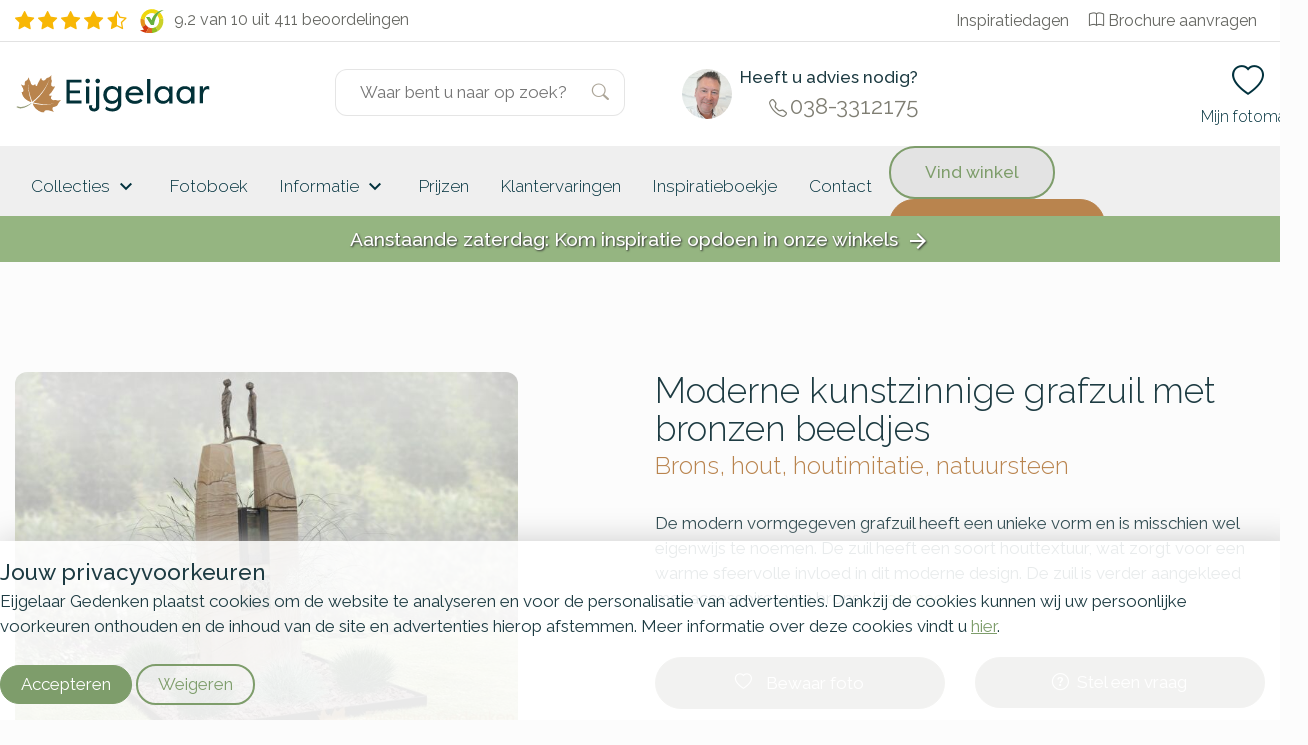

--- FILE ---
content_type: text/html; charset=UTF-8
request_url: https://www.eijgelaar.nl/Moderne-kunstzinnige-grafzuil-met-bronzen-beeldjes-MN34391/
body_size: 17117
content:
<!DOCTYPE html>
<!--[if IE 7]>
<html class="ie ie7" lang="nl-NL">
<![endif]-->
<!--[if IE 8]>
<html class="ie ie8" lang="nl-NL">
<![endif]-->
<!--[if !(IE 7) & !(IE 8)]><!-->
<html lang="nl-NL">
<!--<![endif]-->

<head>
	<meta charset="UTF-8">
		<meta name="viewport" content="width=device-width, initial-scale=1">
	<title>
		Moderne kunstzinnige grafzuil met bronzen beeldjes | 35391	</title>
  <link rel="apple-touch-icon" sizes="180x180" href="/wp-content/themes/eijgelaar/favicon/apple-touch-icon.png">
  <!--<link rel="icon" type="image/png" sizes="32x32" href="/wp-content/themes/eijgelaar/favicon/apple-touch-icon.png/favicon-32x32.png">
  <link rel="icon" type="image/png" sizes="16x16" href="/wp-content/themes/eijgelaar/favicon/apple-touch-icon.png/favicon-16x16.png">-->
  <link rel="manifest" href="/wp-content/themes/eijgelaar/favicon/site.webmanifest">
  <link rel="shortcut icon" href="/wp-content/themes/eijgelaar/favicon/favicon.ico">
  <link rel="mask-icon" href="/wp-content/themes/eijgelaar/favicon/apple-touch-icon.png/safari-pinned-tab.svg" color="#979e7c">
  <meta name="msapplication-TileColor" content="#023138">
  <meta name="theme-color" content="#ffffff">
  <link rel="stylesheet" href="https://cdn.jsdelivr.net/npm/bootstrap-icons@1.5.0/font/bootstrap-icons.css">
  <link rel="preconnect" href="https://fonts.googleapis.com">
  <link rel="preconnect" href="https://fonts.gstatic.com" crossorigin>
  <link href="https://fonts.googleapis.com/css2?family=DM+Sans:ital,opsz,wght@0,9..40,100..1000;1,9..40,100..1000&family=Raleway:ital,wght@0,100..900;1,100..900&display=swap" rel="stylesheet">
  
	<link rel="profile" href="http://gmpg.org/xfn/11">
	<link rel="pingback" href="https://www.eijgelaar.nl/xmlrpc.php">
  <!--<meta property="uaCode" content="UA-1359136-29"/>-->
  <meta property="gaCode" content="G-TGCNC7MZY2"/>
  <meta property="bingAds" content="343069865"/>
  
  <!-- Hotjar Tracking Code for www.eijgelaar.nl -->
  <script>
      (function(h,o,t,j,a,r){
          h.hj=h.hj||function(){(h.hj.q=h.hj.q||[]).push(arguments)};
          h._hjSettings={hjid:1318419,hjsv:6};
          a=o.getElementsByTagName('head')[0];
          r=o.createElement('script');r.async=1;
          r.src=t+h._hjSettings.hjid+j+h._hjSettings.hjsv;
          a.appendChild(r);
      })(window,document,'https://static.hotjar.com/c/hotjar-','.js?sv=');
  </script>

  <!--Google Universal Analytics implementatie-->
  <!-- Google tag (gtag.js)
  <script async src="https://www.googletagmanager.com/gtag/js?id=UA-1359136-29"></script>
  <script>
    window.dataLayer = window.dataLayer || [];
  </script>
  -->
  
  <!--Google Analytics 4 implementatie -->
  <!-- Google tag (gtag.js) -->
  <script async src="https://www.googletagmanager.com/gtag/js?id=G-TGCNC7MZY2"></script>
  <script>
    window.dataLayer = window.dataLayer || [];
  </script>  
  

<meta name='robots' content='index, follow, max-image-preview:large, max-snippet:-1, max-video-preview:-1' />
	<style>img:is([sizes="auto" i], [sizes^="auto," i]) { contain-intrinsic-size: 3000px 1500px }</style>
	
	<!-- This site is optimized with the Yoast SEO plugin v25.8 - https://yoast.com/wordpress/plugins/seo/ -->
	<meta name="description" content="Moderne kunstzinnige grafzuil met bronzen beeldjes - 35391  - De modern vormgegeven grafzuil heeft een unieke vorm en is misschien wel eigenwijs te noemen. De zuil heeft een soort houttextuur, wat zorgt voor een warme sfeervolle invloed in dit moderne design. De zuil is verder aangekleed met accessoires van brons, zoals het ingetogen letterplaatje en daarboven de moderne graflantaarn van brons. De lantaarn zit precies op de plek waar de zuil overgaat in de twee pilaren. Deze pilaren lopen elk iets schuin toe aan de bovenzijde en hier worden ze weer met elkaar verbonden door het bronzen beeld; een brug met twee mensen die elkaar ontmoeten. De zuil staan op een korte vierkante grafzerk dat bedekt is met split. Daaromheen bevindt zich een rechte cortenstalen omranding, waarvan het oppervlak heel donker is geoxideerd.
Door het gebruik van beelden of symbolen kunt u het gedenkteken personaliseren. Denk hierbij aan het toepassen van religieuze symbolen, maar ook het gebruik van symbolische weergave van een hobby. Ook woorden als &#039;verbintenis&#039;&nbsp; en &#039;liefde&#039; zijn prachtig symbolisch weer te geven door bijvoorbeeld gebruik te maken van beelden met personages in een specifieke houding of setting. Grafkunst is er in vele vormen. Van een klein ornament als decoratie tot een compleet grafmonument dat als een kunstwerk is ontworpen. We laten u laten dat gedenktekens ook vanuit een design- of kunstenaars oogpunt ontworpen kunnen worden en dat veelal een bepaalde symboliek hieraan ten grondslag ligt. Wij werken samen met verschillende kunstenaars die in ieder gewenst materiaal een vorm van kunst voor u kunnen ontwerpen. Brons heeft een fraaie uitstraling en is verkrijgbaar in meerdere kleurtinten door de toepassing van een patinabad. Bij langdurige blootstelling aan de buitenlucht kan het materiaal verkleuren. Dit is een natuurlijk proces, maar het materiaal behoudt wel zijn unieke uitstraling. Hout staat bekend om zijn warme, natuurlijke uitstraling die een breed spectrum aan kleuren en tinten omvat. Elke houtsoort brengt zijn eigen unieke sfeer en textuur met zich mee. De variatie in nerfpatronen, vaak uniek voor elke stuk, voegt een persoonlijke toets toe die de schoonheid van de natuur weerspiegelt. Hout symboliseert groei, leven en vernieuwing, en staat tegelijkertijd voor stevigheid en duurzaamheid. Het is een materiaal dat met de tijd meegaat en een diepere verbinding met de aarde en haar cycli biedt. Deze eigenschappen maken het een bijzonder en veelzijdig materiaal, gewaardeerd om zijn esthetiek en symbolische waarde. Natuursteen is misschien wel het bekendste materiaal voor het gebruik in grafstenen. De natuurlijke schoonheid en grote variatie in soorten en kleuren in combinatie met een goed esthetisch ontwerp maken dat we met natuursteen een heel persoonlijk gedenkteken kunnen maken. Omdat het materiaal zo goed bestand is tegen de elementen geven wij tot 20 jaar garantie op veel natuursteensoorten.  Beelden en Symbolen,Bijzonder persoonlijk,Exclusief,Houtimitatie,Kunstenaars,Zuilen Kort graf Beige,Bruin Geheel beplanting Brons,Hout,Houtimitatie,Natuursteen Beige/licht bruin,Houtimitatie Lantaarn,Zuil Natuursteen Staande steen met vloer" />
	<link rel="canonical" href="https://www.eijgelaar.nl/Moderne-kunstzinnige-grafzuil-met-bronzen-beeldjes-MN34391/" />
	<meta property="og:locale" content="nl_NL" />
	<meta property="og:type" content="article" />
	<meta property="og:title" content="modelview - Eijgelaar Gedenken" />
	<meta property="og:url" content="https://www.eijgelaar.nl/modelview/" />
	<meta property="og:site_name" content="Eijgelaar Gedenken" />
	<meta property="article:modified_time" content="2024-10-11T12:18:10+00:00" />
	<meta name="twitter:card" content="summary_large_image" />
	<meta name="twitter:label1" content="Geschatte leestijd" />
	<meta name="twitter:data1" content="1 minuut" />
	<!-- / Yoast SEO plugin. -->


<link rel='dns-prefetch' href='//maps.googleapis.com' />
<style id='classic-theme-styles-inline-css' type='text/css'>
/*! This file is auto-generated */
.wp-block-button__link{color:#fff;background-color:#32373c;border-radius:9999px;box-shadow:none;text-decoration:none;padding:calc(.667em + 2px) calc(1.333em + 2px);font-size:1.125em}.wp-block-file__button{background:#32373c;color:#fff;text-decoration:none}
</style>
<style id='global-styles-inline-css' type='text/css'>
:root{--wp--preset--aspect-ratio--square: 1;--wp--preset--aspect-ratio--4-3: 4/3;--wp--preset--aspect-ratio--3-4: 3/4;--wp--preset--aspect-ratio--3-2: 3/2;--wp--preset--aspect-ratio--2-3: 2/3;--wp--preset--aspect-ratio--16-9: 16/9;--wp--preset--aspect-ratio--9-16: 9/16;--wp--preset--color--black: #000000;--wp--preset--color--cyan-bluish-gray: #abb8c3;--wp--preset--color--white: #ffffff;--wp--preset--color--pale-pink: #f78da7;--wp--preset--color--vivid-red: #cf2e2e;--wp--preset--color--luminous-vivid-orange: #ff6900;--wp--preset--color--luminous-vivid-amber: #fcb900;--wp--preset--color--light-green-cyan: #7bdcb5;--wp--preset--color--vivid-green-cyan: #00d084;--wp--preset--color--pale-cyan-blue: #8ed1fc;--wp--preset--color--vivid-cyan-blue: #0693e3;--wp--preset--color--vivid-purple: #9b51e0;--wp--preset--gradient--vivid-cyan-blue-to-vivid-purple: linear-gradient(135deg,rgba(6,147,227,1) 0%,rgb(155,81,224) 100%);--wp--preset--gradient--light-green-cyan-to-vivid-green-cyan: linear-gradient(135deg,rgb(122,220,180) 0%,rgb(0,208,130) 100%);--wp--preset--gradient--luminous-vivid-amber-to-luminous-vivid-orange: linear-gradient(135deg,rgba(252,185,0,1) 0%,rgba(255,105,0,1) 100%);--wp--preset--gradient--luminous-vivid-orange-to-vivid-red: linear-gradient(135deg,rgba(255,105,0,1) 0%,rgb(207,46,46) 100%);--wp--preset--gradient--very-light-gray-to-cyan-bluish-gray: linear-gradient(135deg,rgb(238,238,238) 0%,rgb(169,184,195) 100%);--wp--preset--gradient--cool-to-warm-spectrum: linear-gradient(135deg,rgb(74,234,220) 0%,rgb(151,120,209) 20%,rgb(207,42,186) 40%,rgb(238,44,130) 60%,rgb(251,105,98) 80%,rgb(254,248,76) 100%);--wp--preset--gradient--blush-light-purple: linear-gradient(135deg,rgb(255,206,236) 0%,rgb(152,150,240) 100%);--wp--preset--gradient--blush-bordeaux: linear-gradient(135deg,rgb(254,205,165) 0%,rgb(254,45,45) 50%,rgb(107,0,62) 100%);--wp--preset--gradient--luminous-dusk: linear-gradient(135deg,rgb(255,203,112) 0%,rgb(199,81,192) 50%,rgb(65,88,208) 100%);--wp--preset--gradient--pale-ocean: linear-gradient(135deg,rgb(255,245,203) 0%,rgb(182,227,212) 50%,rgb(51,167,181) 100%);--wp--preset--gradient--electric-grass: linear-gradient(135deg,rgb(202,248,128) 0%,rgb(113,206,126) 100%);--wp--preset--gradient--midnight: linear-gradient(135deg,rgb(2,3,129) 0%,rgb(40,116,252) 100%);--wp--preset--font-size--small: 13px;--wp--preset--font-size--medium: 20px;--wp--preset--font-size--large: 36px;--wp--preset--font-size--x-large: 42px;--wp--preset--spacing--20: 0.44rem;--wp--preset--spacing--30: 0.67rem;--wp--preset--spacing--40: 1rem;--wp--preset--spacing--50: 1.5rem;--wp--preset--spacing--60: 2.25rem;--wp--preset--spacing--70: 3.38rem;--wp--preset--spacing--80: 5.06rem;--wp--preset--shadow--natural: 6px 6px 9px rgba(0, 0, 0, 0.2);--wp--preset--shadow--deep: 12px 12px 50px rgba(0, 0, 0, 0.4);--wp--preset--shadow--sharp: 6px 6px 0px rgba(0, 0, 0, 0.2);--wp--preset--shadow--outlined: 6px 6px 0px -3px rgba(255, 255, 255, 1), 6px 6px rgba(0, 0, 0, 1);--wp--preset--shadow--crisp: 6px 6px 0px rgba(0, 0, 0, 1);}:where(.is-layout-flex){gap: 0.5em;}:where(.is-layout-grid){gap: 0.5em;}body .is-layout-flex{display: flex;}.is-layout-flex{flex-wrap: wrap;align-items: center;}.is-layout-flex > :is(*, div){margin: 0;}body .is-layout-grid{display: grid;}.is-layout-grid > :is(*, div){margin: 0;}:where(.wp-block-columns.is-layout-flex){gap: 2em;}:where(.wp-block-columns.is-layout-grid){gap: 2em;}:where(.wp-block-post-template.is-layout-flex){gap: 1.25em;}:where(.wp-block-post-template.is-layout-grid){gap: 1.25em;}.has-black-color{color: var(--wp--preset--color--black) !important;}.has-cyan-bluish-gray-color{color: var(--wp--preset--color--cyan-bluish-gray) !important;}.has-white-color{color: var(--wp--preset--color--white) !important;}.has-pale-pink-color{color: var(--wp--preset--color--pale-pink) !important;}.has-vivid-red-color{color: var(--wp--preset--color--vivid-red) !important;}.has-luminous-vivid-orange-color{color: var(--wp--preset--color--luminous-vivid-orange) !important;}.has-luminous-vivid-amber-color{color: var(--wp--preset--color--luminous-vivid-amber) !important;}.has-light-green-cyan-color{color: var(--wp--preset--color--light-green-cyan) !important;}.has-vivid-green-cyan-color{color: var(--wp--preset--color--vivid-green-cyan) !important;}.has-pale-cyan-blue-color{color: var(--wp--preset--color--pale-cyan-blue) !important;}.has-vivid-cyan-blue-color{color: var(--wp--preset--color--vivid-cyan-blue) !important;}.has-vivid-purple-color{color: var(--wp--preset--color--vivid-purple) !important;}.has-black-background-color{background-color: var(--wp--preset--color--black) !important;}.has-cyan-bluish-gray-background-color{background-color: var(--wp--preset--color--cyan-bluish-gray) !important;}.has-white-background-color{background-color: var(--wp--preset--color--white) !important;}.has-pale-pink-background-color{background-color: var(--wp--preset--color--pale-pink) !important;}.has-vivid-red-background-color{background-color: var(--wp--preset--color--vivid-red) !important;}.has-luminous-vivid-orange-background-color{background-color: var(--wp--preset--color--luminous-vivid-orange) !important;}.has-luminous-vivid-amber-background-color{background-color: var(--wp--preset--color--luminous-vivid-amber) !important;}.has-light-green-cyan-background-color{background-color: var(--wp--preset--color--light-green-cyan) !important;}.has-vivid-green-cyan-background-color{background-color: var(--wp--preset--color--vivid-green-cyan) !important;}.has-pale-cyan-blue-background-color{background-color: var(--wp--preset--color--pale-cyan-blue) !important;}.has-vivid-cyan-blue-background-color{background-color: var(--wp--preset--color--vivid-cyan-blue) !important;}.has-vivid-purple-background-color{background-color: var(--wp--preset--color--vivid-purple) !important;}.has-black-border-color{border-color: var(--wp--preset--color--black) !important;}.has-cyan-bluish-gray-border-color{border-color: var(--wp--preset--color--cyan-bluish-gray) !important;}.has-white-border-color{border-color: var(--wp--preset--color--white) !important;}.has-pale-pink-border-color{border-color: var(--wp--preset--color--pale-pink) !important;}.has-vivid-red-border-color{border-color: var(--wp--preset--color--vivid-red) !important;}.has-luminous-vivid-orange-border-color{border-color: var(--wp--preset--color--luminous-vivid-orange) !important;}.has-luminous-vivid-amber-border-color{border-color: var(--wp--preset--color--luminous-vivid-amber) !important;}.has-light-green-cyan-border-color{border-color: var(--wp--preset--color--light-green-cyan) !important;}.has-vivid-green-cyan-border-color{border-color: var(--wp--preset--color--vivid-green-cyan) !important;}.has-pale-cyan-blue-border-color{border-color: var(--wp--preset--color--pale-cyan-blue) !important;}.has-vivid-cyan-blue-border-color{border-color: var(--wp--preset--color--vivid-cyan-blue) !important;}.has-vivid-purple-border-color{border-color: var(--wp--preset--color--vivid-purple) !important;}.has-vivid-cyan-blue-to-vivid-purple-gradient-background{background: var(--wp--preset--gradient--vivid-cyan-blue-to-vivid-purple) !important;}.has-light-green-cyan-to-vivid-green-cyan-gradient-background{background: var(--wp--preset--gradient--light-green-cyan-to-vivid-green-cyan) !important;}.has-luminous-vivid-amber-to-luminous-vivid-orange-gradient-background{background: var(--wp--preset--gradient--luminous-vivid-amber-to-luminous-vivid-orange) !important;}.has-luminous-vivid-orange-to-vivid-red-gradient-background{background: var(--wp--preset--gradient--luminous-vivid-orange-to-vivid-red) !important;}.has-very-light-gray-to-cyan-bluish-gray-gradient-background{background: var(--wp--preset--gradient--very-light-gray-to-cyan-bluish-gray) !important;}.has-cool-to-warm-spectrum-gradient-background{background: var(--wp--preset--gradient--cool-to-warm-spectrum) !important;}.has-blush-light-purple-gradient-background{background: var(--wp--preset--gradient--blush-light-purple) !important;}.has-blush-bordeaux-gradient-background{background: var(--wp--preset--gradient--blush-bordeaux) !important;}.has-luminous-dusk-gradient-background{background: var(--wp--preset--gradient--luminous-dusk) !important;}.has-pale-ocean-gradient-background{background: var(--wp--preset--gradient--pale-ocean) !important;}.has-electric-grass-gradient-background{background: var(--wp--preset--gradient--electric-grass) !important;}.has-midnight-gradient-background{background: var(--wp--preset--gradient--midnight) !important;}.has-small-font-size{font-size: var(--wp--preset--font-size--small) !important;}.has-medium-font-size{font-size: var(--wp--preset--font-size--medium) !important;}.has-large-font-size{font-size: var(--wp--preset--font-size--large) !important;}.has-x-large-font-size{font-size: var(--wp--preset--font-size--x-large) !important;}
:where(.wp-block-post-template.is-layout-flex){gap: 1.25em;}:where(.wp-block-post-template.is-layout-grid){gap: 1.25em;}
:where(.wp-block-columns.is-layout-flex){gap: 2em;}:where(.wp-block-columns.is-layout-grid){gap: 2em;}
:root :where(.wp-block-pullquote){font-size: 1.5em;line-height: 1.6;}
</style>
<link rel='stylesheet' id='twentyfourteen-style-css' href='https://www.eijgelaar.nl/wp-content/themes/eijgelaar/style.css' type='text/css' media='all' />
<link rel="https://api.w.org/" href="https://www.eijgelaar.nl/wp-json/" /><link rel="alternate" title="JSON" type="application/json" href="https://www.eijgelaar.nl/wp-json/wp/v2/pages/28" /><link rel="EditURI" type="application/rsd+xml" title="RSD" href="https://www.eijgelaar.nl/xmlrpc.php?rsd" />
<meta name="generator" content="WordPress 6.8.2" />
<link rel='shortlink' href='https://www.eijgelaar.nl/?p=28' />
<link rel="alternate" title="oEmbed (JSON)" type="application/json+oembed" href="https://www.eijgelaar.nl/wp-json/oembed/1.0/embed?url=https%3A%2F%2Fwww.eijgelaar.nl%2Fmodelview%2F" />
<link rel="alternate" title="oEmbed (XML)" type="text/xml+oembed" href="https://www.eijgelaar.nl/wp-json/oembed/1.0/embed?url=https%3A%2F%2Fwww.eijgelaar.nl%2Fmodelview%2F&#038;format=xml" />
      <script type="application/ld+json">
        {
          "@context": "http://schema.org",
          "@type": "WebSite",
          "name": "Eijgelaar Natuursteen",
          "url": "https://www.eijgelaar.nl/",
          "potentialAction": {
            "@type": "SearchAction",
            "target": "https://www.eijgelaar.nl/?s={search_term_string}",
            "query-input": "required name=search_term_string"
          }
        }
      </script>
      
<script type="application/ld+json">{"@context":"http:\/\/schema.org","@type":"Product","name":"Moderne kunstzinnige grafzuil met bronzen beeldjes","url":"https:\/\/www.eijgelaar.nl\/Moderne-kunstzinnige-grafzuil-met-bronzen-beeldjes-MN34391\/","mainEntityOfPage":"https:\/\/www.eijgelaar.nl\/Moderne-kunstzinnige-grafzuil-met-bronzen-beeldjes-MN34391\/","image":"https:\/\/www.eijgelaar.nl\/productimage\/moderne-kunstzinnige-grafzuil-met-bronzen-beeldjes_mc11336_mc11336_692x519@2x.jpg","description":"De modern vormgegeven grafzuil heeft een unieke vorm en is misschien wel eigenwijs te noemen. De zuil heeft een soort houttextuur, wat zorgt voor een warme sfeervolle invloed in dit moderne design. De zuil is verder aangekleed met accessoires van brons, zoals het ingetogen letterplaatje en daarboven de moderne graflantaarn van brons. De lantaarn zit precies op de plek waar de zuil overgaat in de twee pilaren. Deze pilaren lopen elk iets schuin toe aan de bovenzijde en hier worden ze weer met elkaar verbonden door het bronzen beeld; een brug met twee mensen die elkaar ontmoeten. De zuil staan op een korte vierkante grafzerk dat bedekt is met split. Daaromheen bevindt zich een rechte cortenstalen omranding, waarvan het oppervlak heel donker is geoxideerd.\nBeelden en Symbolen: Door het gebruik van beelden of symbolen kunt u het gedenkteken personaliseren. Denk hierbij aan het toepassen van religieuze symbolen, maar ook het gebruik van symbolische weergave van een hobby. Ook woorden als 'verbintenis'&nbsp; en 'liefde' zijn prachtig symbolisch weer te geven door bijvoorbeeld gebruik te maken van beelden met personages in een specifieke houding of setting.Kunstenaars: Grafkunst is er in vele vormen. Van een klein ornament als decoratie tot een compleet grafmonument dat als een kunstwerk is ontworpen. We laten u laten dat gedenktekens ook vanuit een design- of kunstenaars oogpunt ontworpen kunnen worden en dat veelal een bepaalde symboliek hieraan ten grondslag ligt. Wij werken samen met verschillende kunstenaars die in ieder gewenst materiaal een vorm van kunst voor u kunnen ontwerpen.Brons: Brons heeft een fraaie uitstraling en is verkrijgbaar in meerdere kleurtinten door de toepassing van een patinabad. Bij langdurige blootstelling aan de buitenlucht kan het materiaal verkleuren. Dit is een natuurlijk proces, maar het materiaal behoudt wel zijn unieke uitstraling.Hout: Hout staat bekend om zijn warme, natuurlijke uitstraling die een breed spectrum aan kleuren en tinten omvat. Elke houtsoort brengt zijn eigen unieke sfeer en textuur met zich mee. De variatie in nerfpatronen, vaak uniek voor elke stuk, voegt een persoonlijke toets toe die de schoonheid van de natuur weerspiegelt. Hout symboliseert groei, leven en vernieuwing, en staat tegelijkertijd voor stevigheid en duurzaamheid. Het is een materiaal dat met de tijd meegaat en een diepere verbinding met de aarde en haar cycli biedt. Deze eigenschappen maken het een bijzonder en veelzijdig materiaal, gewaardeerd om zijn esthetiek en symbolische waarde.Natuursteen: Natuursteen is misschien wel het bekendste materiaal voor het gebruik in grafstenen. De natuurlijke schoonheid en grote variatie in soorten en kleuren in combinatie met een goed esthetisch ontwerp maken dat we met natuursteen een heel persoonlijk gedenkteken kunnen maken. Omdat het materiaal zo goed bestand is tegen de elementen geven wij tot 20 jaar garantie op veel natuursteensoorten."}</script><meta name="google-site-verification" content="PtTTVCVzy1cJxjtQS9TrDRaDctmyyAY-zsFu03wgLzc" />
</head>
<body class="wp-singular page-template-default page page-id-28 wp-theme-eijgelaar masthead-fixed full-width singular" id="blog-25" >  
	<!-- OVERLAY -->
	<div class="overlay overlay-menu menu-toggle" data-menu="overlay"></div>
	<a href="#" class="main-menu-close menu-toggle" data-menu="button-close">
		<i class="material-icons">close</i>
	</a>
	<!-- HEADER -->
	<!--<div class="main-header-spacer"></div>-->
<div class="top-container">
	<div class="top-bar">
  	<div class="container">
    	<div class="row">
      	<div class="col-sm-6 col-12">
          <div class='reviews-top-bar'><div class='rating stars hidden-xs hidden-sm hidden-md'><i class="bi bi-star-fill"></i><i class="bi bi-star-fill"></i><i class="bi bi-star-fill"></i><i class="bi bi-star-fill"></i><i class="bi bi-star-half"></i></div><a style='text-decoration:none;' href='//www.kiyoh.com/reviews/1047280/eijgelaar_natuursteen' target='_blank'><span class='logo-container'><img alt='Kiyoh Den Hollandsche' id='kiyoh-logo' src='//www.denhollandsche.nl/wp-content/themes/urnen/images/logo-kiyoh.svg' /></span><div class='rating-text'><span class='totalscore'>9.2 van 10</span></div><span class='totalreviews'>&nbsp;uit 411 beoordelingen</span></a></div><style>
.reviews-top-bar {
  line-height: 40px;
  font-size: 1rem;
}
.reviews-top-bar .rating.stars {
  margin-right: 10px;
}
.reviews-top-bar .totalscore,
.reviews-top-bar .rating.stars,
.reviews-top-bar .logo-container
{
  float: left;
}
.reviews-top-bar img {
  width: 24px;
}
.reviews-top-bar a {
  color: rgba(79,80,75,0.87);
}
.reviews-top-bar i {
  vertical-align: middle;
  color: #F8B705;
  font-size:1.2rem;
  margin-right: .25rem;
}
.reviews-top-bar .logo-container {
  margin-right: 10px;
}
</style>

      	</div>
      	<div class="hidden-xs hidden-sm col-md-6">
        	<ul class="top-menu">
            <li class="hidden-md"><a href="https://www.eijgelaar.nl/inspiratiedagen-grafmonumenten/">Inspiratiedagen</a>&nbsp;&nbsp;</li>
          	<li><a href="https://www.eijgelaar.nl/contact/aanvraag-documentatie/"><i class="bi bi-book mr-1 justify-content-center"></i>Brochure aanvragen</a></li>
        	</ul>
      	</div>
    	</div>
  	</div>
	</div>

	<header id="main-header">
		<div class="container" style="height:100%;">
      <div class="row">
    	<!-- MOBILE MENU TOGGLE -->
			<div class="col-2 hidden-lg hidden-xl">
				<a href="#" class="main-menu-toggle menu-toggle" data-menu="button">
					<i class="bi bi-list"></i>
				</a>
			</div>

      <div class="col-xl-3 col-lg-4 col-md-4 col-sm-5 col-4">
  		<!-- LOGO -->
  		<a href="/" rel="home" id="eijgelaar-logo">
  			<!-- <img class="visible-sm visible-md visible-lg visible-xl" src="/wp-content/themes/eijgelaar/images/logo/logo.svg" alt="Eijgelaar Gedenken" />-->
  		  <img class="logo" src="/wp-content/themes/eijgelaar/images/logo/logo-xs.svg" alt="Eijgelaar Gedenken" />
  		</a>
      </div>

      <div class="col-xl-3 site-search-header">
  		<!-- SEARCH FORM -->
  		<form class="" id="site-search-container" role="search" method="get" action="https://www.eijgelaar.nl/">
  			<div class="site-search-wrapper">
  				<input type="text" value="" name="s" id="site-search" class="search-input" placeholder="Waar bent u naar op zoek?" autocomplete="off" />
  				<button type="submit" id="searchsubmit" value=""><i class="bi bi-search"></i></button>
  			</div>
  			<a href="#" id="search-close">
  				<i class="material-icons">close</i>
  			</a>
  		</form>
      </div>
      <div class="col-xl-3 col-lg-3 hidden-xs hidden-sm advisor d-flex flex-row">
          <img height="50" width="50" loading="lazy" decoding="async" src="/images/contact/peter-van-den-boogaard.jpg" />
          <div>
            <span><strong>Heeft u advies nodig?</strong></span>
            <span class="phone"><i class="bi bi-telephone" style="vertical-align: middle; font-size: 18px; margin-right: 3px;"></i>038-3312175</span>
          </div>
      </div>
      <div id="shopping-menu" class="col-xl-1 offset-xl-2 col-sm-5 col-lg-5 col-6 col-md-6 a-right active">
				<a class="hidden-xl header-icon toggle-search" href="#">
          <i class="bi bi-search"></i>
					<span class="icon-description">Zoeken</span>
        </a>
        <!--
        <a class="header-icon link-cart" data-sidepanel="cart" data-position="right" href="#">
          <i class="bi bi-bag"></i>
          <span class="icon-description">Winkelmand</span>
        </a>
        -->
        <a class="header-icon" data-sidepanel="favorite" data-position="right" href="#">
          <i class="bi bi-heart"></i>
					<span class="icon-description">Mijn fotomap</span>
        </a>
      </div>
		  </div>
		</div>
	</header>

	<!-- MENU -->
	<nav id="main-menu" data-menu="navigation">
    <div class="container d-flex justify-content-between align-items-center">
      <div class="main-menu">  
      
<a aria-label="Naar de homepagina" href="#" id="nav-desktop-close"><i class="material-icons">close</i></a>
<div class="navigation-links">
	<a aria-label='Collecties' href='https://www.eijgelaar.nl/grafmonumenten/' title='Collecties' data-menu-blog='25'  data-submenu-inline=1>Collecties <i class='material-icons hidden-xs hidden-sm' aria-hidden='true'>keyboard_arrow_down</i></a><div class='hidden submenu-container' data-submenu-inline='1'><style>
	.main-submenu .category-thumb.w20 {
		width: 20%;
	}
	.main-submenu .sub-category span {
		white-space: nowrap;
		text-overflow: ellipsis;
		overflow: hidden;
	}
	@media (max-width: 991px) {
		.main-submenu .sub-category span {
			font-size: 13px;
		}
	}
</style>


<div class="main-submenu">
	<div class="sub-categories">
		<a href="#" class="sub-category" data-category="0"><span class="sub-category-text">Materialen</span><i class="material-icons">chevron_right</i></a><a href="#" class="sub-category" data-category="1"><span class="sub-category-text">Soorten</span><i class="material-icons">chevron_right</i></a><a href="#" class="sub-category" data-category="2"><span class="sub-category-text">Stijlen</span><i class="material-icons">chevron_right</i></a><a href="#" class="sub-category" data-category="3"><span class="sub-category-text">Bestaande grafstenen</span><i class="material-icons">chevron_right</i></a>	</div>
	<div class="category-container" data-category="0"><div class="category-heading">Kies een materiaal</div><div class="clearfix"></div><div class="category-item-container" style="min-height:350px;"><a href="https://www.eijgelaar.nl/fotoboek/grafstenen-natuursteen/" class="category-thumb w20" title="Natuursteen grafmonumenten"><img src="/wp-content/plugins/kuun_keuzehulp/img/menu/25/materiaal-natuursteen.jpg" loading="lazy" alt="Natuursteen grafmonumenten" /><span>Natuursteen grafmonumenten</span></a><a href="https://www.eijgelaar.nl/fotoboek/natuurlijke-grafmonumenten/" class="category-thumb w20" title="Ruwe grafstenen en zwerfkeien"><img src="/wp-content/plugins/kuun_keuzehulp/img/menu/25/materiaal-zwerfkei.jpg" loading="lazy" alt="Ruwe grafstenen en zwerfkeien" /><span>Ruwe grafstenen en zwerfkeien</span></a><a href="https://www.eijgelaar.nl/fotoboek/grafmonumenten-hout/" class="category-thumb w20" title="Houten grafmonumenten"><img src="/wp-content/plugins/kuun_keuzehulp/img/menu/25/materiaal-hout.jpg" loading="lazy" alt="Houten grafmonumenten" /><span>Houten grafmonumenten</span></a><a href="https://www.eijgelaar.nl/fotoboek/glazen-grafstenen/" class="category-thumb w20" title="Glazen grafmonumenten"><img src="/wp-content/plugins/kuun_keuzehulp/img/menu/25/materiaal-glas.jpg" loading="lazy" alt="Glazen grafmonumenten" /><span>Glazen grafmonumenten</span></a><a href="https://www.eijgelaar.nl/fotoboek/grafstenen-cortenstaal/" class="category-thumb w20" title="Cortenstaal grafstenen"><img src="/wp-content/plugins/kuun_keuzehulp/img/menu/25/materiaal-cortenstaal-2.jpg	" loading="lazy" alt="Cortenstaal grafstenen" /><span>Cortenstaal grafstenen</span></a><a href="https://www.eijgelaar.nl/fotoboek/rvs-grafmonumenten/" class="category-thumb w20" title="RVS grafmonumenten"><img src="/wp-content/plugins/kuun_keuzehulp/img/menu/25/materiaal-rvs.jpg" loading="lazy" alt="RVS grafmonumenten" /><span>RVS grafmonumenten</span></a><a href="https://www.eijgelaar.nl/fotoboek/grafzerken/" class="category-thumb w20" title="Grafzerken"><img src="/wp-content/plugins/kuun_keuzehulp/img/menu/25/grafsoort-grafzerken.jpg" loading="lazy" alt="Grafzerken" /><span>Grafzerken</span></a><div class="clearfix"></div></div><div class="room"></div><div class="text-center"><a href="https://www.eijgelaar.nl/grafmonumenten/" class="button btn-brown btn btn-secondary btn-xs">Bekijk nog meer materialen</a><div class="room"></div></div></div><div class="category-container" data-category="1"><div class="category-heading">Kies een soort</div><div class="clearfix"></div><div class="category-item-container" style="min-height:350px;"><a href="https://www.eijgelaar.nl/fotoboek/grafzerken/" class="category-thumb w20" title="Grafzerken"><img src="/wp-content/plugins/kuun_keuzehulp/img/menu/25/grafsoort-grafzerken.jpg" loading="lazy" alt="Grafzerken" /><span>Grafzerken</span></a><a href="https://www.eijgelaar.nl/fotoboek/kleine-grafstenen/" class="category-thumb w20" title="Kleine graven"><img src="/wp-content/plugins/kuun_keuzehulp/img/menu/25/soort-kort-graf.jpg" loading="lazy" alt="Kleine graven" /><span>Kleine graven</span></a><a href="https://www.eijgelaar.nl/fotoboek/dubbelgraf-familiegraf/" class="category-thumb w20" title="Dubbele grafmonumenten"><img src="/wp-content/plugins/kuun_keuzehulp/img/menu/25/grafsoort-familiegraven.jpg" loading="lazy" alt="Dubbele grafmonumenten" /><span>Dubbele grafmonumenten</span></a><a href="https://www.eijgelaar.nl/fotoboek/algemene-graven/" class="category-thumb w20" title="Algemene graven"><img src="/wp-content/plugins/kuun_keuzehulp/img/menu/25/soort-algemeen-graf.jpg" loading="lazy" alt="Algemene graven" /><span>Algemene graven</span></a><div class="clearfix"></div></div></div><div class="category-container" data-category="2"><div class="category-heading">Kies een stijl</div><div class="clearfix"></div><div class="category-item-container" style="min-height:350px;"><a href="https://www.eijgelaar.nl/fotoboek/goedkope-grafstenen/" class="category-thumb w20" title="Budget"><img src="/wp-content/plugins/kuun_keuzehulp/img/menu/25/stijlen-budget.jpg" loading="lazy" alt="Budget" /><span>Budget</span></a><a href="https://www.eijgelaar.nl/fotoboek/exclusieve-grafmonumenten/" class="category-thumb w20" title="Exclusief"><img src="/wp-content/plugins/kuun_keuzehulp/img/menu/25/stijlen-exclusief.jpg" loading="lazy" alt="Exclusief" /><span>Exclusief</span></a><div class="clearfix"></div></div></div><div class="category-container" data-category="3"><div class="category-heading"></div><div class="clearfix"></div><div class="category-item-container" style="min-height:350px;"><a href="https://www.eijgelaar.nl/grafmonumenten/grafsteen-opknappen/" class="category-thumb w20" title="Grafsteen restaureren"><img src="/wp-content/plugins/kuun_keuzehulp/img/menu/25/service-opknappen.jpg" loading="lazy" alt="Grafsteen restaureren" /><span>Grafsteen restaureren</span></a><a href="https://www.eijgelaar.nl/grafmonumenten/grafsteen-bijwerken/" class="category-thumb w20" title="Tweede tekst aanbrengen"><img src="/wp-content/plugins/kuun_keuzehulp/img/menu/25/service-garantie.jpg" loading="lazy" alt="Tweede tekst aanbrengen" /><span>Tweede tekst aanbrengen</span></a><a href="https://www.eijgelaar.nl/grafmonumenten/grafsteen-schoonmaken-onderhouden/" class="category-thumb w20" title="Grafsteen schoonmaken"><img src="/wp-content/plugins/kuun_keuzehulp/img/menu/25/service-onderhoud.jpg" loading="lazy" alt="Grafsteen schoonmaken" /><span>Grafsteen schoonmaken</span></a><div class="clearfix"></div></div></div></div>
</div><a aria-label='Fotoboek' href='https://www.eijgelaar.nl/fotoboek/' title='Fotoboek' data-menu-blog='25' >Fotoboek</a><a aria-label='Informatie' href='https://www.eijgelaar.nl/persoonlijk-maken/' title='Informatie' data-menu-blog='25'  data-submenu-inline=4>Informatie <i class='material-icons hidden-xs hidden-sm' aria-hidden='true'>keyboard_arrow_down</i></a><div class='hidden submenu-container' data-submenu-inline='4'><style>
	.main-submenu .category-thumb.w20 {
		width: 20%;
	}
	.main-submenu .sub-category span {
		white-space: nowrap;
		text-overflow: ellipsis;
		overflow: hidden;
	}
	@media (max-width: 991px) {
		.main-submenu .sub-category span {
			font-size: 13px;
		}
	}
</style>


<div class="main-submenu">
	<div class="sub-categories">
		<a href="#" class="sub-category" data-category="0"><span class="sub-category-text">Over ons</span><i class="material-icons">chevron_right</i></a><a href="#" class="sub-category" data-category="1"><span class="sub-category-text">Informatie over</span><i class="material-icons">chevron_right</i></a><a href="#" class="sub-category" data-category="2"><span class="sub-category-text">Materialen</span><i class="material-icons">chevron_right</i></a><a href="#" class="sub-category" data-category="3"><span class="sub-category-text">Belettering</span><i class="material-icons">chevron_right</i></a>	</div>
	<div class="category-container" data-category="0"><div class="category-heading"></div><div class="clearfix"></div><div class="category-item-container" style="min-height:350px;"><a href="https://www.eijgelaar.nl/werkwijze/waarom-eijgelaar-natuursteen/" class="category-thumb w20" title="Waarom Eijgelaar?"><img src="/wp-content/plugins/kuun_keuzehulp/img/menu/25/over_ons-waarom-eijgelaar.jpg" loading="lazy" alt="Waarom Eijgelaar?" /><span>Waarom Eijgelaar?</span></a><a href="https://www.eijgelaar.nl/garantievoorwaarden/" class="category-thumb w20" title="Service & Garantie"><img src="/wp-content/plugins/kuun_keuzehulp/img/menu/25/over_ons-service-garantie.jpg" loading="lazy" alt="Service & Garantie" /><span>Service & Garantie</span></a><a href="https://www.eijgelaar.nl/werkwijze/keurmerk-natuursteen/" class="category-thumb w20" title="Keurmerk Natuursteen"><img src="/wp-content/plugins/kuun_keuzehulp/img/menu/25/over_ons-keurmerk-natuursteen.jpg" loading="lazy" alt="Keurmerk Natuursteen" /><span>Keurmerk Natuursteen</span></a><a href="https://www.eijgelaar.nl/werkwijze/klantervaringen/" class="category-thumb w20" title="Klantervaringen"><img src="/wp-content/plugins/kuun_keuzehulp/img/menu/25/over_ons-klantervaringen.jpg" loading="lazy" alt="Klantervaringen" /><span>Klantervaringen</span></a><div class="clearfix"></div></div></div><div class="category-container" data-category="1"><div class="category-heading"></div><div class="clearfix"></div><div class="category-item-container" style="min-height:350px;"><a href="https://www.eijgelaar.nl/werkwijze/orienteren/" class="category-thumb w20" title="Oriënteren"><img src="/wp-content/plugins/kuun_keuzehulp/img/menu/25/informatie-over-orienteren.jpg" loading="lazy" alt="Oriënteren" /><span>Oriënteren</span></a><a href="https://www.eijgelaar.nl/werkwijze/uitvaartverzekering/" class="category-thumb w20" title="Uitvaartverzekering"><img src="/wp-content/plugins/kuun_keuzehulp/img/menu/25/informatie-over-uitvaartverzekering.jpg" loading="lazy" alt="Uitvaartverzekering" /><span>Uitvaartverzekering</span></a><a href="https://www.eijgelaar.nl/werkwijze/vergunning-grafmonument/" class="category-thumb w20" title="Vergunning"><img src="/wp-content/plugins/kuun_keuzehulp/img/menu/25/informatie-over-vergunning.jpg" loading="lazy" alt="Vergunning" /><span>Vergunning</span></a><a href="https://www.eijgelaar.nl/garantievoorwaarden/" class="category-thumb w20" title="Vervaardiging"><img src="/wp-content/plugins/kuun_keuzehulp/img/menu/25/informatie-over-vervaardiging.jpg" loading="lazy" alt="Vervaardiging" /><span>Vervaardiging</span></a><a href="https://www.eijgelaar.nl/werkwijze/plaatsing-grafmonument/" class="category-thumb w20" title="Plaatsing"><img src="/wp-content/plugins/kuun_keuzehulp/img/menu/25/informatie-over-plaatsing.jpg" loading="lazy" alt="Plaatsing" /><span>Plaatsing</span></a><a href="https://www.eijgelaar.nl/werkwijze/levertijd-grafmonument/" class="category-thumb w20" title="Levertijd"><img src="/wp-content/plugins/kuun_keuzehulp/img/menu/25/informatie-over-levertijd.jpg" loading="lazy" alt="Levertijd" /><span>Levertijd</span></a><a href="https://www.eijgelaar.nl/circle-stone/" class="category-thumb w20" title="Circle Stone grafsteen"><img src="/wp-content/plugins/kuun_keuzehulp/img/menu/25/circle-stone-grafsteen.jpg" loading="lazy" alt="Circle Stone grafsteen" /><span>Circle Stone grafsteen</span></a><a href="https://www.eijgelaar.nl/werkwijze/trustone/" class="category-thumb w20" title="TruStone – Duurzaam natuursteen"><img src="/wp-content/plugins/kuun_keuzehulp/img/menu/25/trustone-logo-denhollandsche.jpg" loading="lazy" alt="TruStone – Duurzaam natuursteen" /><span>TruStone – Duurzaam natuursteen</span></a><div class="clearfix"></div></div></div><div class="category-container" data-category="2"><div class="category-heading"></div><div class="clearfix"></div><div class="category-item-container" style="min-height:350px;"><a href="https://www.eijgelaar.nl/persoonlijk-maken/natuursteen/" class="category-thumb w20" title="Natuursteen"><img src="/wp-content/plugins/kuun_keuzehulp/img/menu/25/persoonlijk-materiaal-natuursteen.jpg" loading="lazy" alt="Natuursteen" /><span>Natuursteen</span></a><a href="https://www.eijgelaar.nl/persoonlijk-maken/glas/" class="category-thumb w20" title="Glas"><img src="/wp-content/plugins/kuun_keuzehulp/img/menu/25/persoonlijk-materiaal-glas.jpg" loading="lazy" alt="Glas" /><span>Glas</span></a><a href="https://www.eijgelaar.nl/persoonlijk-maken/rvs/" class="category-thumb w20" title="RVS"><img src="/wp-content/plugins/kuun_keuzehulp/img/menu/25/persoonlijk-materiaal-rvs.jpg" loading="lazy" alt="RVS" /><span>RVS</span></a><a href="https://www.eijgelaar.nl/persoonlijk-maken/aluminium/" class="category-thumb w20" title="Aluminium"><img src="/wp-content/plugins/kuun_keuzehulp/img/menu/25/persoonlijk-materiaal-aluminium.jpg" loading="lazy" alt="Aluminium" /><span>Aluminium</span></a><a href="https://www.eijgelaar.nl/persoonlijk-maken/brons/" class="category-thumb w20" title="Brons"><img src="/wp-content/plugins/kuun_keuzehulp/img/menu/25/persoonlijk-materiaal-brons.jpg" loading="lazy" alt="Brons" /><span>Brons</span></a><a href="https://www.eijgelaar.nl/persoonlijk-maken/teakhout/" class="category-thumb w20" title="Teakhout"><img src="/wp-content/plugins/kuun_keuzehulp/img/menu/25/persoonlijk-materiaal-teakhout.jpg" loading="lazy" alt="Teakhout" /><span>Teakhout</span></a><a href="https://www.eijgelaar.nl/persoonlijk-maken/versteend-hout/" class="category-thumb w20" title="Versteend hout"><img src="/wp-content/plugins/kuun_keuzehulp/img/menu/25/persoonlijk-materiaal-versteend-hout.jpg" loading="lazy" alt="Versteend hout" /><span>Versteend hout</span></a><a href="https://www.eijgelaar.nl/persoonlijk-maken/grafvulling/" class="category-thumb w20" title="Grafvulling"><img src="/wp-content/plugins/kuun_keuzehulp/img/menu/25/persoonlijk-materiaal-grafvulling.jpg" loading="lazy" alt="Grafvulling" /><span>Grafvulling</span></a><a href="" class="category-thumb w20" title="Glassteentjes"><img src="/wp-content/plugins/kuun_keuzehulp/img/menu/25/persoonlijk-materiaal-glassteentjes.jpg" loading="lazy" alt="Glassteentjes" /><span>Glassteentjes</span></a><div class="clearfix"></div></div></div><div class="category-container" data-category="3"><div class="category-heading"></div><div class="clearfix"></div><div class="category-item-container" style="min-height:350px;"><a href="https://www.eijgelaar.nl/persoonlijk-maken/belettering/" class="category-thumb w20" title="Belettering"><img src="/wp-content/plugins/kuun_keuzehulp/img/menu/25/persoonlijk-belettering.jpg" loading="lazy" alt="Belettering" /><span>Belettering</span></a><a href="https://www.eijgelaar.nl/persoonlijk-maken/lettertypen/" class="category-thumb w20" title="Lettertypen"><img src="/wp-content/plugins/kuun_keuzehulp/img/menu/25/persoonlijk-lettertypen.jpg" loading="lazy" alt="Lettertypen" /><span>Lettertypen</span></a><a href="https://www.eijgelaar.nl/persoonlijk-maken/naam-in-eigen-handschrift/" class="category-thumb w20" title="Naam in eigen handschrift"><img src="/wp-content/plugins/kuun_keuzehulp/img/menu/25/persoonlijk-handschrift.jpg" loading="lazy" alt="Naam in eigen handschrift" /><span>Naam in eigen handschrift</span></a><a href="https://www.eijgelaar.nl/persoonlijk-maken/figuratie-gezandstraald/" class="category-thumb w20" title="Figuratie gezandstraald"><img src="/wp-content/plugins/kuun_keuzehulp/img/menu/25/persoonlijk-figuratie.jpg" loading="lazy" alt="Figuratie gezandstraald" /><span>Figuratie gezandstraald</span></a><a href="https://www.eijgelaar.nl/persoonlijk-maken/gravure/" class="category-thumb w20" title="Gravure"><img src="/wp-content/plugins/kuun_keuzehulp/img/menu/25/persoonlijk-gravure.jpg" loading="lazy" alt="Gravure" /><span>Gravure</span></a><a href="https://www.eijgelaar.nl/persoonlijk-maken/grafsteen-teksten/" class="category-thumb w20" title="Grafsteen teksten"><img src="/wp-content/plugins/kuun_keuzehulp/img/menu/25/persoonlijk-teksten.jpg" loading="lazy" alt="Grafsteen teksten" /><span>Grafsteen teksten</span></a><div class="clearfix"></div></div></div></div>
</div><a aria-label='Prijzen' href='https://www.eijgelaar.nl/grafmonumenten/grafsteen-prijzen/' title='Prijzen' data-menu-blog='25' >Prijzen</a><a aria-label='Klantervaringen' href='https://www.eijgelaar.nl/werkwijze/klantervaringen/' title='Klantervaringen' data-menu-blog='25' >Klantervaringen</a><a aria-label='Inspiratieboekje' href='https://www.eijgelaar.nl/contact/aanvraag-documentatie/' title='Inspiratieboekje' data-menu-blog='25' >Inspiratieboekje</a><a aria-label='Contact' href='https://www.eijgelaar.nl/contact/' title='Contact' data-menu-blog='25' >Contact</a><a aria-label='<span class="hidden-xl">Winkels</a>' href='https://www.eijgelaar.nl/contact/vestigingen/' title='<span class="hidden-xl">Winkels</a>' data-menu-blog='25' ><span class="hidden-xl">Winkels</a></a>	<a href="#" class="search-toggle pull-right hidden-xs hidden-sm">
		<i class="material-icons">search</i>
	</a>
	<div class="current-channel">
	</div>
	<div class="other-channel">
		<label style="width: 100%;border-bottom: 1px solid rgba(0,0,0,0.1);padding-left: 30px;margin-bottom: 0;padding-bottom: 5px;font-size: 14px;">Bekijk ook:</label>
		<div class="clearfx"></div>
	</div>
</div>
      </div>
      <div class="action-menu visible-lg visible-xl"> 
        <a href="/contact/vestigingen/" class="btn btn-primary mr-1 store-button"><span class="visible-lg hidden-xl">Vind een winkel</span><span class="visible-xl hidden-lg">Vind winkel</span></a> 
        <a href="/contact/afspraak-maken/" class="btn btn-primary">Maak een afspraak</a> 
      </div>  
    </div>  
	</nav>
  
  <style> 
 .grecaptcha-badge {
    width: 70px !important;
    overflow: hidden !important;
    transition: all 0.3s ease !important;
    left: 4px !important;
  }
  .grecaptcha-badge:hover {
    width: 256px !important;
  }
  @media(min-width:992px) and (max-width:1199px){
    .store-button {
      display: none;
    }
    .action-menu a {
      font-size: 14px;
    }
  }
  .store-button, .store-button:hover {
    background-color: rgba(17,17,17,0.05);
    border: 2px solid #7E9D6B;
    color:#7E9D6B!important;
    font-weight: 500;
  }
  </style>
  
  <div class="visible-xs visible-sm">
      </div>
    </div>
  
    
  <!-- TIJDELIJK HARD CODED ALS EEN WINKEL NIET OP ZATERDAG OPEN IS MAAR TOCH PROMO -->
  <style>
  @media(max-width:767px){
	  #blog-25 .top-image .promo-bar {
      font-size: 0.875rem;
      padding: 0px 15px;
    }
  }
  #blog-25 .top-image .promo-bar {
    font-weight: 500;
    padding:8px 15px;
    font-size:1.2rem;
  }
  .top-image.top-minibar {
		min-height:0px;
		padding:0px;
	}
	.top-minibar .promo-bar {
		position:relative;
		margin-top:0px;
	}

	@media (min-width: 992px) {
		.top-image.top-minibar {
			min-height:0px;
			padding:0px;
		}
	}
  .top-minibar .promo-bar {
    background: #95B581;
    font-size: 20px;
    line-height: 20px;
    position: relative;
    margin-top: 0px;
    width: 100%;
    text-align: center;
    line-height: 30px;
    font-size: 26px;
    color: #fff;
    padding: 15px;
    text-shadow: 1px 1px 2px #333;
  }
  @media(max-width:767px){
    #blog-23 .top-image .promo-bar {
      font-size: 16px;
    }
  }
  @media(max-width:767px){
    .top-minibar .promo-bar {
      line-height: 1rem;
      padding: 12px;
    }
  }
  .top-image .promo-bar a{
    color:#fff;
    text-decoration: underline;
  }
  .top-image .promo-bar i {
    vertical-align: middle;
  }
  @media(max-width:991px) {
    .top-image .promo-bar {
      font-size:20px;
      line-height: 20px;
    }
  }

</style>
  

  



<style>
  .top-image.top-minibar {
		min-height:0px;
		padding:0px;
	}
	.top-minibar .promo-bar {
		position:relative;
		margin-top:0px;
	}

	@media (min-width: 992px) {
		.top-image.top-minibar {
			min-height:0px;
			padding:0px;
		}
	}
  .top-minibar .promo-bar {
    background: #95B581;
    font-size: 20px;
    line-height: 20px;
    position: relative;
    margin-top: 0px;
    width: 100%;
    text-align: center;
    line-height: 30px;
    font-size: 26px;
    color: #fff;
    padding: 15px;
    text-shadow: 1px 1px 2px #333;
  }
  @media(max-width:767px){
    #blog-23 .top-image .promo-bar {
      font-size: 16px;
    }
  }
  @media(max-width:767px){
    .top-minibar .promo-bar {
      line-height: 1rem;
      padding: 12px;
    }
  }
  .top-image .promo-bar a{
    color:#fff;
    text-decoration: underline;
  }
  .top-image .promo-bar i {
    vertical-align: middle;
  }
  @media(max-width:991px) {
    .top-image .promo-bar {
      font-size:20px;
      line-height: 20px;
    }
  }

</style>
<div class="top-image top-minibar promo">
  <div class="container">
  </div>
  <div class="promo-bar">
    <a style="display:block;text-decoration:none;" href="/inspiratiedagen-grafmonumenten/?utm_source=website&utm_medium=header&utm_campaign=saturday">Aanstaande zaterdag: Kom inspiratie opdoen in onze winkels<i class="material-icons ml-2">arrow_forward</i></a>	  
	</div>
</div>
<div class="product-breadcrumb">
<div class="container mt-2 mb-2">
    <div class="row">
      <div class="col-12 breadcrumb-wrap">
      <div id="breadcrumb"></div>      </div>
  	</div>
	</div>
  <style> 
    .breadcrumb-wrap {
      display: flex;
    } 
    .breadcrumb-wrap a {
      display: flex;
      align-items: center;
      color: #808080;
      text-decoration: none;
    }    
  /*  
  .breadcrumb-wrap {
    margin-top:-40px;
  }
  .breadcrumb-wrap .green {
    color: rgba(0,0,0,0.54)!important;
  }
  @media(max-width:991px) {
    .breadcrumb-wrap {
      margin-top: -15px;
    }
  }
  @media (min-width:992px) and (max-width:1199px) {
    .breadcrumb-wrap {
      margin-top: -30px;
    }
  }
    */
  </style>
  
</div>
<style>
	.product-inner {
		width:100%;
	}
	.list-item {
    padding: 12px 0;
		display: flex;
		flex-wrap: wrap;
	}
	.list-item-label {
		width:150px;
		font-weight:600;
	}
	.list-item-value {
		flex:1;
	}
	.list-item-content {
		-ms-flex: 0 0 100%;
    flex: 0 0 100%;
    max-width: 100%;
	}
	.row.align-top {
		align-items: flex-start;
	}
</style>
<div class="product-wrapper content">
	<div class="product-inner">
    <div class="section section-dark">
		<div class="product-page container">
    	<div class="row">
				<!-- IMAGES -->
				<div class="col-md-5 pull-left image-collection">
          						<div class="image-big">
							<img decoding="async" src="/productimage/moderne-kunstzinnige-grafzuil-met-bronzen-beeldjes_mc11336_692x519.jpg" class="img-border img-responsive" alt="Moderne kunstzinnige grafzuil met bronzen beeldjes foto 1" />
           	</div>
					                      <h5 class="my-4 grey"><small class="d-inline">Klik op onderstaande foto's voor een vergroting</small><img decoding="async" style="transform: rotate(49deg);" class="hidden-xs mx-2" src="/wp-content/themes/cuperus/images/icon/arrow.svg" width="30" /></h5>
                    <div class="image-thumb-collection grid-dense">
						<div class="room"></div>
						<div class="row">

														<a class="col-3 image-thumb-item" data-fancybox="thumb" data-fancybox-group="productimage" href="/productimage/moderne-kunstzinnige-grafzuil-met-bronzen-beeldjes_mc11336.jpg" title="Moderne kunstzinnige grafzuil met bronzen beeldjes foto 1">
									 <span class="img-border img-responsive"><img decoding="async" class="img-responsive" src="/productimage/moderne-kunstzinnige-grafzuil-met-bronzen-beeldjes_mc11336_108x88@2x.jpg" alt="Moderne kunstzinnige grafzuil met bronzen beeldjes foto 1" /></span>
								</a>
																<a class="col-3 image-thumb-item" data-fancybox="thumb" data-fancybox-group="productimage" href="/productimage/moderne-kunstzinnige-grafzuil-met-bronzen-beeldjes_mc11334.jpg" title="Moderne kunstzinnige grafzuil met bronzen beeldjes foto 2">
									 <span class="img-border img-responsive"><img decoding="async" class="img-responsive" src="/productimage/moderne-kunstzinnige-grafzuil-met-bronzen-beeldjes_mc11334_108x88@2x.jpg" alt="Moderne kunstzinnige grafzuil met bronzen beeldjes foto 2" /></span>
								</a>
																<a class="col-3 image-thumb-item" data-fancybox="thumb" data-fancybox-group="productimage" href="/productimage/moderne-kunstzinnige-grafzuil-met-bronzen-beeldjes_mc11333.jpg" title="Moderne kunstzinnige grafzuil met bronzen beeldjes foto 3">
									 <span class="img-border img-responsive"><img decoding="async" class="img-responsive" src="/productimage/moderne-kunstzinnige-grafzuil-met-bronzen-beeldjes_mc11333_108x88@2x.jpg" alt="Moderne kunstzinnige grafzuil met bronzen beeldjes foto 3" /></span>
								</a>
																<a class="col-3 image-thumb-item" data-fancybox="thumb" data-fancybox-group="productimage" href="/productimage/moderne-kunstzinnige-grafzuil-met-bronzen-beeldjes_mc11332.jpg" title="Moderne kunstzinnige grafzuil met bronzen beeldjes foto 4">
									 <span class="img-border img-responsive"><img decoding="async" class="img-responsive" src="/productimage/moderne-kunstzinnige-grafzuil-met-bronzen-beeldjes_mc11332_108x88@2x.jpg" alt="Moderne kunstzinnige grafzuil met bronzen beeldjes foto 4" /></span>
								</a>
																<a class="col-3 image-thumb-item" data-fancybox="thumb" data-fancybox-group="productimage" href="/productimage/moderne-kunstzinnige-grafzuil-met-bronzen-beeldjes_mc11331.jpg" title="Moderne kunstzinnige grafzuil met bronzen beeldjes foto 5">
									 <span class="img-border img-responsive"><img decoding="async" class="img-responsive" src="/productimage/moderne-kunstzinnige-grafzuil-met-bronzen-beeldjes_mc11331_108x88@2x.jpg" alt="Moderne kunstzinnige grafzuil met bronzen beeldjes foto 5" /></span>
								</a>
														</div>
        	</div>
        </div>

				<!-- TITLE AND DESCRIPTION -->
				<div class="col-md-6 offset-md-1 pull-right">
					<h1>
						Moderne kunstzinnige grafzuil met bronzen beeldjes						<small>Brons, hout, houtimitatie, natuursteen</small>         	</h1>

					
          <div class="product-page-text">

						De modern vormgegeven grafzuil heeft een unieke vorm en is misschien wel eigenwijs te noemen. De zuil heeft een soort houttextuur, wat zorgt voor een warme sfeervolle invloed in dit moderne design. De zuil is verder aangekleed met accessoires van brons... <a href="#product-specs" class="link-default scroll-to-section" style="display:inline-block;">lees meer &gt;</a><div class="room"></div>            
            <div class="text-left product-price-link mb-3">
													</div>

						<div class="room"></div>
					</div>
          


					<div class="row">
					<!-- CONVERSION -->
						<div class="col-12 col-sm-6 col-md-12 col-xl-6 mb-4">
							<div class="hidden-fly-image" style="display:none;opacity:0;position:absolute;"><img decoding="async" src="/productimage/moderne-kunstzinnige-grafzuil-met-bronzen-beeldjes_mc11336_344x258.jpg" alt="Moderne kunstzinnige grafzuil met bronzen beeldjes" /></div>								<a href="javascript:;" class="btn btn-default btn-full fixed-width col-xs-12 reversed photofolder-favorite add-item" data-model="35391"><i class="bi bi-heart mr-2"></i><span class="word" style="margin-left:6px;vertical-align: middle;">bewaren</a>
														</div>
              
						<div class="col-12 col-sm-6 col-md-12 col-xl-6 mb-4">
							<a href="javascript:;" class="btn btn-default btn-full fixed-width col-xs-12 with-icon reversed question-item-form" data-type="MODEL" data-identifier="35391"><i class="bi bi-question-circle mr-2"></i></i><span class="word">Stel <span class="hidden-md">een</span> vraag</span></a>
						</div>

            <!--
						<div class="col-12 col-sm-6 col-md-12 col-xl-6 mb-4">
							<a href="javascript:;" class="btn btn-default btn-full fixed-width col-xs-12 reversed appointment-item-form" data-type="MODEL" data-identifier="35391"><span class="word">Maak <span class="hidden-md">een</span> afspraak</span></a>
						</div>
            -->
          
          
            <div class="col-12 col-sm-6 col-md-12 col-xl-6 mb-4">
							<a href="javascript:;" class="btn btn-secondary btn-full fixed-width col-xs-12 reversed price-item-form" data-type="MODEL" data-identifier="35391"><span class="word">Prijsinformatie aanvragen</a>
						</div>
          
            <div class="clearfix"></div>
              
            <div class="col-md-12">
              <div class="consultant usp-contact">
              <img decoding="async" src="https://www.eijgelaar.nl/images/contact/peter-van-den-boogaard.jpg" alt="persoonlijk advies">							
              <div class="usp-content">
                <div class="hidden-md hidden-sm hidden-xs d-inline">Wilt u advies over dit gedenkteken?</div> Bel ons op <strong>038 331 21 75</strong> tijdens kantooruren. Wij staan graag voor u klaar om al uw vragen te beantwoorden.</div>
              </div>
            </div>  
   
              <style>
              .consultant {
                position: relative;
                min-height: 86px;
                margin-top: 30px;
                margin-bottom: 30px;
                line-height: 20px;
                font-size: 16px;
                padding-right: 15px;
                background-color: rgba(17,17,17,0.05);
                display: flex;
                align-items: center;
                border-radius: 12px;
              }
              .consultant img {
                width: 100px;
                height: 100px;
                border-top-left-radius:12px; 
                border-bottom-left-radius:12px;
              }
              .consultant .usp-content {
                padding-left:10px;  
              }  
              @media(max-width:1199px) {
                .consultant .usp-content {
                  font-size:90%;
                }    
              }
              .payment-info {
                background:#cbbfaf40;
                padding:8px;
                border-radius: 6px;
                display: flex;
              }
              .payment-info a {
                display: block;
              }
              .payment-info span.text {
                display: block;
                color: #848586;
              }
              .payment-info .content {
                padding-left:10px;
                flex-direction: column;
              }   
              </style>
              
              <div class="col-12">
                <div class="payment-info">
                  <img width="36" decoding="async" src="/wp-content/themes/grafmonumenten/images/gespreid-betalen.svg" alt="persoonlijk advies">
                  <div class="content">
                  <strong class="header">Betalen in termijnen?&nbsp;</strong>
                  <span class="text">Betaal uw grafsteen in drie termijnen.</span>
                  <a href="#" data-sidepanel="payment" data-position="right">Lees hier onze voorwaarden.</a>
                  </div>  
                </div>
              </div>

						</div>
					</div>
					</div>
				</div>
			</div>

			<div class="section section-secondary">
				<div class="container">
					<div class="row">
						<div class="product-page-text col-12">
							<!-- SPECS -->
							<div class="row align-top">
								<div class="col-md-6">
									<div class="hidden product-category"></div>									<div class="list-item">
										<div class="list-item-label">Product</div>
										<div class="list-item-value">35391</div>
									</div>

																		<div class="list-item">
										<div class="list-item-label">Collectie</div>
																				<div class="list-item-value">Beelden en Symbolen, Bijzonder persoonlijk, Exclusief, Houtimitatie, Kunstenaars, Zuilen</div>
									</div>
																		<div class="list-item">
										<div class="list-item-label">Graftype</div>
																				<div class="list-item-value">Kort graf</div>
									</div>
																		<div class="list-item">
										<div class="list-item-label">Kleur</div>
																				<div class="list-item-value">Beige, Bruin</div>
									</div>
																		<div class="list-item">
										<div class="list-item-label">Liggende deel</div>
																				<div class="list-item-value">Geheel beplanting</div>
									</div>
																		<div class="list-item">
										<div class="list-item-label">Materiaal</div>
																				<div class="list-item-value">Brons, Hout, Houtimitatie, Natuursteen</div>
									</div>
																		<div class="list-item">
										<div class="list-item-label">Natuursteen kleuren</div>
																				<div class="list-item-value">Beige/licht bruin, Houtimitatie</div>
									</div>
																		<div class="list-item">
										<div class="list-item-label">Productsoort</div>
																				<div class="list-item-value">Lantaarn, Zuil</div>
									</div>
																		<div class="list-item">
										<div class="list-item-label">Staande deel</div>
																				<div class="list-item-value">Natuursteen</div>
									</div>
																		<div class="list-item">
										<div class="list-item-label">Subtype</div>
																				<div class="list-item-value">Staande steen met vloer</div>
									</div>
																	</div>
								<div class="col-md-6"><div class="list-item"><h2 id="product-specs">Informatie over dit gedenkteken</h2><div class="clearfix"></div><div class="list-item-content"><div class="description">De modern vormgegeven grafzuil heeft een unieke vorm en is misschien wel eigenwijs te noemen. De zuil heeft een soort houttextuur, wat zorgt voor een warme sfeervolle invloed in dit moderne design. De zuil is verder aangekleed met accessoires van brons, zoals het ingetogen letterplaatje en daarboven de moderne graflantaarn van brons. De lantaarn zit precies op de plek waar de zuil overgaat in de twee pilaren. Deze pilaren lopen elk iets schuin toe aan de bovenzijde en hier worden ze weer met elkaar verbonden door het bronzen beeld; een brug met twee mensen die elkaar ontmoeten. De zuil staan op een korte vierkante <a href="https://www.eijgelaar.nl/fotoboek/grafzerken/">grafzerk</a> dat bedekt is met split. Daaromheen bevindt zich een rechte cortenstalen omranding, waarvan het oppervlak heel donker is geoxideerd.<br />
<br/><br/><strong>Beelden en Symbolen</strong><br/>Door het gebruik van beelden of symbolen kunt u het gedenkteken personaliseren. Denk hierbij aan het toepassen van religieuze symbolen, maar ook het gebruik van symbolische weergave van een hobby. Ook woorden als 'verbintenis'&nbsp; en 'liefde' zijn prachtig symbolisch weer te geven door bijvoorbeeld gebruik te maken van beelden met personages in een specifieke houding of setting.<p></p><strong>Kunstenaars</strong><br/>Grafkunst is er in vele vormen. Van een klein ornament als decoratie tot een compleet <a href="https://www.eijgelaar.nl/grafmonumenten/">grafmonument</a> dat als een kunstwerk is ontworpen. We laten u laten dat gedenktekens ook vanuit een design- of kunstenaars oogpunt ontworpen kunnen worden en dat veelal een bepaalde symboliek hieraan ten grondslag ligt. Wij werken samen met verschillende kunstenaars die in ieder gewenst materiaal een vorm van kunst voor u kunnen ontwerpen.<p></p><strong>Brons</strong><br/>Brons heeft een fraaie uitstraling en is verkrijgbaar in meerdere kleurtinten door de toepassing van een patinabad. Bij langdurige blootstelling aan de buitenlucht kan het materiaal verkleuren. Dit is een natuurlijk proces, maar het materiaal behoudt wel zijn unieke uitstraling.<p></p><strong>Hout</strong><br/><p>Hout staat bekend om zijn warme, natuurlijke uitstraling die een breed spectrum aan kleuren en tinten omvat. Elke houtsoort brengt zijn eigen unieke sfeer en textuur met zich mee. De variatie in nerfpatronen, vaak uniek voor elke stuk, voegt een persoonlijke toets toe die de schoonheid van de natuur weerspiegelt. Hout symboliseert groei, leven en vernieuwing, en staat tegelijkertijd voor stevigheid en duurzaamheid. Het is een materiaal dat met de tijd meegaat en een diepere verbinding met de aarde en haar cycli biedt. Deze eigenschappen maken het een bijzonder en veelzijdig materiaal, gewaardeerd om zijn esthetiek en symbolische waarde.</p><strong>Natuursteen</strong><br/><p>Natuursteen is misschien wel het bekendste materiaal voor het gebruik in grafstenen. De natuurlijke schoonheid en grote variatie in soorten en kleuren in combinatie met een goed esthetisch ontwerp maken dat we met natuursteen een heel persoonlijk gedenkteken kunnen maken. Omdat het materiaal zo goed bestand is tegen de elementen geven wij tot 20 jaar garantie op veel natuursteensoorten.</p></div></div></div></div>								<div class="clearfix"></div>
							</div>
						</div>
					</div>
				</div>
			</div>

			<div class="room"></div>

			<div class="section section-dark">
				<div class="container">
					<div class="row"><div class="col-12"><h2>Soortgelijke modellen</h2></div></div><div class="row"><style>
	.filter-set-container, .filter-selected {
    margin-bottom: 30px;
	}
	.filter-set-container .accordion-head, .filter-selected label {
		font-size:1rem;
		color: #5a5a5a;
    line-height: 38px;
    padding: 0 5px;
	}
	.filter-set-container .accordion-toggle {
		float:right;
	}
	.menu-list .filter-set .item .item-label {
    margin: 0;
    font-size: 1rem;
    padding: 5px 5px;
    overflow: hidden;
    white-space: nowrap;
    text-overflow: ellipsis;
    cursor: pointer;
	}
	.filter-set .item {
		align-items: center;
	}
	.filter-set label {
		margin-bottom:0px;
	}
	.filter-set .form-checkbox:after {
		content: 'check_box_outline_blank';
		font-family: 'material icons';
		font-size:25px;
	}
	.filter-set .form-checkbox.active:after {
		content: 'check_box';
	}
	.filter-set .form-checkbox input {
		display: none;
	}
  @media(min-width:768px){
    .filter-set-container, .filter-selected {
      background: #EDF2E9;
    }
  }
</style>
<div class="col-xl-4 col-6">
  <div class="shopping-product-container card">
	<div class="shopping-product-tile model-tile" data-modelId="25677">
					<a href="//www.eijgelaar.nl/Gepolijst-grafmonument-met-ruwe-rand-MN24677/" title="Gepolijst grafmonument met ruwe rand" class="product-image" data-monument-id="24677">
				<img decoding="async" src="/productimage/Gepolijst-grafmonument-met-ruwe-rand_mc11158_540x407.jpg" loading="lazy" alt="Gepolijst grafmonument met ruwe rand" class="img-responsive" />
			</a>
				<a href="//www.eijgelaar.nl/Gepolijst-grafmonument-met-ruwe-rand-MN24677/" title="Gepolijst grafmonument met ruwe rand" class="view-product">
			<span>Bekijk dit model</span>
		</a>
		<!--<a href="//www.eijgelaar.nl/Gepolijst-grafmonument-met-ruwe-rand-MN24677/" class="primary">-->
		<div class="buttons hidden-xs"></div>
	</div>
			<div class="product-title-wrap">
  		<a class="hidden-xs" href="//www.eijgelaar.nl/Gepolijst-grafmonument-met-ruwe-rand-MN24677/" class="product-title" data-monument-id="24677">
			  Gepolijst grafmonument met ruwe rand		  </a>
			<a href='#' class='add-item ml-2' data-model='25677'><span class='visible-xs ml-2 save-text'>Bewaar foto</span><i class='bi bi-heart'></i></a>
		</div>
	<div class="hidden product-category"></div>  </div>
</div>
<style>
	.filter-set-container, .filter-selected {
    margin-bottom: 30px;
	}
	.filter-set-container .accordion-head, .filter-selected label {
		font-size:1rem;
		color: #5a5a5a;
    line-height: 38px;
    padding: 0 5px;
	}
	.filter-set-container .accordion-toggle {
		float:right;
	}
	.menu-list .filter-set .item .item-label {
    margin: 0;
    font-size: 1rem;
    padding: 5px 5px;
    overflow: hidden;
    white-space: nowrap;
    text-overflow: ellipsis;
    cursor: pointer;
	}
	.filter-set .item {
		align-items: center;
	}
	.filter-set label {
		margin-bottom:0px;
	}
	.filter-set .form-checkbox:after {
		content: 'check_box_outline_blank';
		font-family: 'material icons';
		font-size:25px;
	}
	.filter-set .form-checkbox.active:after {
		content: 'check_box';
	}
	.filter-set .form-checkbox input {
		display: none;
	}
  @media(min-width:768px){
    .filter-set-container, .filter-selected {
      background: #EDF2E9;
    }
  }
</style>
<div class="col-xl-4 col-6">
  <div class="shopping-product-container card">
	<div class="shopping-product-tile model-tile" data-modelId="36659">
					<a href="//www.eijgelaar.nl/Exclusief-grafmonument-MN35659/" title="Exclusief grafmonument" class="product-image" data-monument-id="35659">
				<img decoding="async" src="/productimage/Exclusief-grafmonument_mc13640_540x407.jpg" loading="lazy" alt="Exclusief grafmonument" class="img-responsive" />
			</a>
				<a href="//www.eijgelaar.nl/Exclusief-grafmonument-MN35659/" title="Exclusief grafmonument" class="view-product">
			<span>Bekijk dit model</span>
		</a>
		<!--<a href="//www.eijgelaar.nl/Exclusief-grafmonument-MN35659/" class="primary">-->
		<div class="buttons hidden-xs"></div>
	</div>
			<div class="product-title-wrap">
  		<a class="hidden-xs" href="//www.eijgelaar.nl/Exclusief-grafmonument-MN35659/" class="product-title" data-monument-id="35659">
			  Exclusief grafmonument		  </a>
			<a href='#' class='add-item ml-2' data-model='36659'><span class='visible-xs ml-2 save-text'>Bewaar foto</span><i class='bi bi-heart'></i></a>
		</div>
	<div class="hidden product-category"></div>  </div>
</div>
<style>
	.filter-set-container, .filter-selected {
    margin-bottom: 30px;
	}
	.filter-set-container .accordion-head, .filter-selected label {
		font-size:1rem;
		color: #5a5a5a;
    line-height: 38px;
    padding: 0 5px;
	}
	.filter-set-container .accordion-toggle {
		float:right;
	}
	.menu-list .filter-set .item .item-label {
    margin: 0;
    font-size: 1rem;
    padding: 5px 5px;
    overflow: hidden;
    white-space: nowrap;
    text-overflow: ellipsis;
    cursor: pointer;
	}
	.filter-set .item {
		align-items: center;
	}
	.filter-set label {
		margin-bottom:0px;
	}
	.filter-set .form-checkbox:after {
		content: 'check_box_outline_blank';
		font-family: 'material icons';
		font-size:25px;
	}
	.filter-set .form-checkbox.active:after {
		content: 'check_box';
	}
	.filter-set .form-checkbox input {
		display: none;
	}
  @media(min-width:768px){
    .filter-set-container, .filter-selected {
      background: #EDF2E9;
    }
  }
</style>
<div class="col-xl-4 col-6">
  <div class="shopping-product-container card">
	<div class="shopping-product-tile model-tile" data-modelId="36694">
					<a href="//www.eijgelaar.nl/Exclusief-grafmonument-met-bronzen-grafaccessoires-MN35694/" title="Exclusief grafmonument met bronzen grafaccessoires" class="product-image" data-monument-id="35694">
				<img decoding="async" src="/productimage/Exclusief-grafmonument-met-bronzen-grafaccessoires_mc13645_540x407.jpg" loading="lazy" alt="Exclusief grafmonument met bronzen grafaccessoires" class="img-responsive" />
			</a>
				<a href="//www.eijgelaar.nl/Exclusief-grafmonument-met-bronzen-grafaccessoires-MN35694/" title="Exclusief grafmonument met bronzen grafaccessoires" class="view-product">
			<span>Bekijk dit model</span>
		</a>
		<!--<a href="//www.eijgelaar.nl/Exclusief-grafmonument-met-bronzen-grafaccessoires-MN35694/" class="primary">-->
		<div class="buttons hidden-xs"></div>
	</div>
			<div class="product-title-wrap">
  		<a class="hidden-xs" href="//www.eijgelaar.nl/Exclusief-grafmonument-met-bronzen-grafaccessoires-MN35694/" class="product-title" data-monument-id="35694">
			  Exclusief grafmonument met bronzen grafaccessoires		  </a>
			<a href='#' class='add-item ml-2' data-model='36694'><span class='visible-xs ml-2 save-text'>Bewaar foto</span><i class='bi bi-heart'></i></a>
		</div>
	<div class="hidden product-category"></div>  </div>
</div>
<style>
	.filter-set-container, .filter-selected {
    margin-bottom: 30px;
	}
	.filter-set-container .accordion-head, .filter-selected label {
		font-size:1rem;
		color: #5a5a5a;
    line-height: 38px;
    padding: 0 5px;
	}
	.filter-set-container .accordion-toggle {
		float:right;
	}
	.menu-list .filter-set .item .item-label {
    margin: 0;
    font-size: 1rem;
    padding: 5px 5px;
    overflow: hidden;
    white-space: nowrap;
    text-overflow: ellipsis;
    cursor: pointer;
	}
	.filter-set .item {
		align-items: center;
	}
	.filter-set label {
		margin-bottom:0px;
	}
	.filter-set .form-checkbox:after {
		content: 'check_box_outline_blank';
		font-family: 'material icons';
		font-size:25px;
	}
	.filter-set .form-checkbox.active:after {
		content: 'check_box';
	}
	.filter-set .form-checkbox input {
		display: none;
	}
  @media(min-width:768px){
    .filter-set-container, .filter-selected {
      background: #EDF2E9;
    }
  }
</style>
<div class="col-xl-4 col-6">
  <div class="shopping-product-container card">
	<div class="shopping-product-tile model-tile" data-modelId="43433">
					<a href="//www.eijgelaar.nl/Licht-grafmonument-met-beeld-MN42433/" title="Licht grafmonument met beeld" class="product-image" data-monument-id="42433">
				<img decoding="async" src="/productimage/Licht-grafmonument-met-beeld_mc19696_540x407.jpg" loading="lazy" alt="Licht grafmonument met beeld" class="img-responsive" />
			</a>
				<a href="//www.eijgelaar.nl/Licht-grafmonument-met-beeld-MN42433/" title="Licht grafmonument met beeld" class="view-product">
			<span>Bekijk dit model</span>
		</a>
		<!--<a href="//www.eijgelaar.nl/Licht-grafmonument-met-beeld-MN42433/" class="primary">-->
		<div class="buttons hidden-xs"></div>
	</div>
			<div class="product-title-wrap">
  		<a class="hidden-xs" href="//www.eijgelaar.nl/Licht-grafmonument-met-beeld-MN42433/" class="product-title" data-monument-id="42433">
			  Licht grafmonument met beeld		  </a>
			<a href='#' class='add-item ml-2' data-model='43433'><span class='visible-xs ml-2 save-text'>Bewaar foto</span><i class='bi bi-heart'></i></a>
		</div>
	<div class="hidden product-category"></div>  </div>
</div>
<div class="clearfix"></div></div>    			<div class="clearfix"></div>
 				</div>
			</div>
	</div>
</div>
 

		<script src="https://www.eijgelaar.nl/wp-content/themes/eijgelaar/js/modernizr-2.6.2.min.js"></script>
    <script async src="https://www.eijgelaar.nl/wp-content/themes/eijgelaar/js/masonry.pkgd.min.js"></script>
		<script type="speculationrules">
{"prefetch":[{"source":"document","where":{"and":[{"href_matches":"\/*"},{"not":{"href_matches":["\/wp-*.php","\/wp-admin\/*","\/files\/*","\/wp-content\/*","\/wp-content\/plugins\/*","\/wp-content\/themes\/eijgelaar\/*","\/*\\?(.+)"]}},{"not":{"selector_matches":"a[rel~=\"nofollow\"]"}},{"not":{"selector_matches":".no-prefetch, .no-prefetch a"}}]},"eagerness":"conservative"}]}
</script>
<script type="text/javascript" src="https://maps.googleapis.com/maps/api/js?key=AIzaSyBI03RHV2KJEL1qRFVc4nZq5C6TG-qMom0&amp;ver=1.11.2" id="gmaps-js"></script>
<script type="text/javascript" src="https://www.eijgelaar.nl/wp-includes/js/jquery/jquery.js" id="jquery-js"></script>
<script type="text/javascript" src="https://www.eijgelaar.nl/wp-content/plugins/kuun_keuzehulp/js/tooltipsy.min.js" id="kuun_keuzehulp_tooltip-js"></script>
<script type="text/javascript" src="https://www.eijgelaar.nl/wp-content/plugins/kuun_keuzehulp/js/jquery.scrollTo-1.4.2-min.js" id="kuun_keuzehulp_scrollto-js"></script>
<script type="text/javascript" src="https://www.eijgelaar.nl/wp-content/plugins/kuun_keuzehulp/js/jquery.cookie.js" id="kuun_keuzehulp_cookie-js"></script>
<script type="text/javascript" src="https://www.eijgelaar.nl/wp-content/plugins/kuun_keuzehulp/js/script.js" id="kuun_keuzehulp_js-js"></script>
<script type="text/javascript" src="https://www.eijgelaar.nl/wp-content/plugins/kuun_keuzehulp/js/royalSlider.min.js" id="dh_royalSlider-js"></script>
    <script src="/environment/environment.js"></script>
    <script src="/page-cache/js/1.0.38/script_external.js"></script>
 	
	<footer id="main-footer">
		<div class="top-footer">
      <div class="container">
  			<div class="row">
          <div class="col-sm-6 col-md-6 col-lg-4 col-xl-6">
            <p>Eijgelaar Gedenken plaatst al sinds 1862 persoonlijke gedenktekens zoals grafstenen, glazen grafmonumenten, grafzerken en urnmonumenten. Ook gespecialiseerd in grafsteen restauratie en het bijwerken van grafstenen met een vervolginscriptie.</p>
            <p class="mb-1"><img src="/wp-content/themes/eijgelaar/images/logo/logo-wit.svg" width="70" class="text-center" /></p>
            <span>Eijgelaar Gedenken</span>
            <a href="tel:+31383312175">038 - 3312175</a>
            <a href="//www.eijgelaar.nl">www.eijgelaar.nl</a>
            </p>
            <iframe frameborder="0" allowtransparency="true" src="https://www.kiyoh.com/retrieve-widget.html?color=white&allowTransparency=true&button=false&lang=nl&tenantId=98&locationId=1047280" width="300" height="150"></iframe>          
          </div>
          <div class="col-sm-6 col-md-6 col-lg-4 col-xl-2">
            <h2>Bezoek onze vestigingen</h2>
            <a href="https://www.eijgelaar.nl/contact/vestigingen/eijgelaar-kampen/">Eijgelaar Kampen</a>
            <a href="https://www.eijgelaar.nl/contact/vestigingen/eijgelaar-barneveld/">Eijgelaar Barneveld</a>
            <a href="https://www.eijgelaar.nl/contact/vestigingen/eijgelaar-apeldoorn/">Eijgelaar Apeldoorn</a>
            <a href="https://www.eijgelaar.nl/contact/vestigingen/eijgelaar-rotterdam/">Eijgelaar Rotterdam</a>
            <div class="room"></div>
            <a class="btn btn-white" href="https://www.eijgelaar.nl/contact/vestigingen/">Bekijk alle winkels</a>
            <div class="room"></div>
            <div class="room"></div>
            <span>Ook op zaterdag geopend</span>
            <div class="room"></div>
            <a  class="btn btn-white" href="https://www.eijgelaar.nl/contact/vestigingen/">Openingstijden</a>
          </div>
          <div class="col-sm-6 col-md-6 col-lg-4 col-xl-2">
            <h2>Inspiratie opdoen</h2>
            <a href="https://www.eijgelaar.nl/grafmonumenten/">Grafmonumenten</a>
            <a href="https://www.eijgelaar.nl/grafmonumenten/algemene-en-urngraven/">Urnmonumenten</a>
            <a href="https://www.eijgelaar.nl/grafmonumenten/kindergrafmonumenten/">Kindermonumenten</a>
            <a href="https://www.eijgelaar.nl/grafmonumenten/goedkope-grafmonumenten/">Goedkope grafstenen</a>
            <a href="https://www.eijgelaar.nl/persoonlijk-maken/grafsteen-teksten/">Grafsteen teksten</a>
            <a href="https://www.eijgelaar.nl/grafmonumenten/grafsteen-prijzen/">Grafsteen kopen</a>
          </div>
          <div class="col-sm-6 col-md-6 col-lg-4 col-xl-2">
            <h2>Begraafplaatsen</h2>
            <a href="https://www.eijgelaar.nl/begraafplaatsen/grafstenen-almelo/">Grafstenen Almelo</a>
            <a href="https://www.eijgelaar.nl/begraafplaatsen/grafstenen-amersfoort/">Grafstenen Amersfoort</a>
            <a href="https://www.eijgelaar.nl/begraafplaatsen/grafstenen-amsterdam/">Grafstenen Amsterdam</a>
            <a href="https://www.eijgelaar.nl/begraafplaatsen/grafstenen-arnhem/">Grafstenen Arnhem</a>
            <a href="https://www.eijgelaar.nl/begraafplaatsen/grafstenen-deventer/">Grafstenen Deventer</a>
            <a href="https://www.eijgelaar.nl/begraafplaatsen/grafstenen-ede/">Grafstenen Ede</a>
            <a href="https://www.eijgelaar.nl/begraafplaatsen/grafstenen-eindhoven/">Grafstenen Eindhoven</a>
            <a href="https://www.eijgelaar.nl/begraafplaatsen/grafstenen-rotterdam/">Grafstenen Rotterdam</a>
            <a href="https://www.eijgelaar.nl/begraafplaatsen/grafstenen-zwolle/">Grafstenen Zwolle</a>
            <div class="room"></div>
            <a class="btn btn-white" href="https://www.eijgelaar.nl/begraafplaatsen/">Meer begraafplaatsen</a>
          </div>
        </div>
			</div>
		</div>
    <div class="second-footer">
      <div class="container">
        <div class="row">
          <!-- light green footer -->
            <div class="col-sm-6 col-md-8 col-lg-6 col-xl-6">
              <div class="row">
                <div class="col-12 col-md-12 col-lg-6">
                  <h2>Werkwijze</h2>
                  <a href="https://www.eijgelaar.nl/werkwijze/">Hoe wij te werk gaan</a>
                  <a href="https://www.eijgelaar.nl/persoonlijk-maken/">Een persoonlijke grafsteen</a>
                  <a href="https://www.eijgelaar.nl/grafmonumenten/grafsteen-ontwerpen/">Eigen grafsteen ontwerpen</a>
                  <a href="https://www.eijgelaar.nl/circle-stone/">Circle Stone grafsteen</a>
                  <a href="https://www.eijgelaar.nl/grafmonumenten/grafsteen-prijzen/">Over grafsteen prijzen</a>
                </div>
                <div class="col-12 col-md-12 col-lg-6">
                  <h2>Over ons</h2>  
                  <a href="https://www.eijgelaar.nl/contact/">Contact</a>
                  <a href="https://www.eijgelaar.nl/garantievoorwaarden/">Service & garantie</a>
                  <a href="https://www.eijgelaar.nl/vacatures/">Vacatures</a>
                </div>
              </div>
            </div>
            <div class="col-sm-6 col-md-4 col-lg-6 col-xl-6">
            <div class="row"> 
              <div class="col-12 col-md-12 col-lg-6">
              <h2>Keurmerken</h2>
              <a class="footer-logo" href=""><img src="/wp-content/themes/eijgelaar/images/erkend-leerbedrijf.png" width=60 /></a>
              <!--<a class="footer-logo"  href="https://www.eijgelaar.nl/werkwijze/keurmerk-natuursteen/"><img src="/wp-content/themes/eijgelaar/images/ABN-natuursteen-garantie-logo.png" width=100/></a>-->
              <a class="footer-logo"  href="https://www.eijgelaar.nl/circle-stone/"><img src="/wp-content/themes/eijgelaar/images/circlestonelogo.png" width=60 /></a>
              </div>
              <div class="col-12 col-md-12 col-lg-6">
                <h2>Socials</h2>  
                  <a href="https://nl.pinterest.com/grafzerken/">
                    <svg class="mr-2" xmlns="http://www.w3.org/2000/svg" width="16" height="16" fill="currentColor" class="bi bi-pinterest" viewBox="0 0 16 16">
                      <path d="M8 0a8 8 0 0 0-2.915 15.452c-.07-.633-.134-1.606.027-2.297.146-.625.938-3.977.938-3.977s-.239-.479-.239-1.187c0-1.113.645-1.943 1.448-1.943.682 0 1.012.512 1.012 1.127 0 .686-.437 1.712-.663 2.663-.188.796.4 1.446 1.185 1.446 1.422 0 2.515-1.5 2.515-3.664 0-1.915-1.377-3.254-3.342-3.254-2.276 0-3.612 1.707-3.612 3.471 0 .688.265 1.425.595 1.826a.24.24 0 0 1 .056.23c-.061.252-.196.796-.222.907-.035.146-.116.177-.268.107-1-.465-1.624-1.926-1.624-3.1 0-2.523 1.834-4.84 5.286-4.84 2.775 0 4.932 1.977 4.932 4.62 0 2.757-1.739 4.976-4.151 4.976-.811 0-1.573-.421-1.834-.919l-.498 1.902c-.181.695-.669 1.566-.995 2.097A8 8 0 1 0 8 0"/>
                    </svg>Pinterest</a>
                  <a href="https://www.youtube.com/@Eijgelaar-Gedenken"><svg class="mr-2" xmlns="http://www.w3.org/2000/svg" width="16" height="16" fill="currentColor" class="bi bi-youtube" viewBox="0 0 16 16">
                    <path d="M8.051 1.999h.089c.822.003 4.987.033 6.11.335a2.01 2.01 0 0 1 1.415 1.42c.101.38.172.883.22 1.402l.01.104.022.26.008.104c.065.914.073 1.77.074 1.957v.075c-.001.194-.01 1.108-.082 2.06l-.008.105-.009.104c-.05.572-.124 1.14-.235 1.558a2.01 2.01 0 0 1-1.415 1.42c-1.16.312-5.569.334-6.18.335h-.142c-.309 0-1.587-.006-2.927-.052l-.17-.006-.087-.004-.171-.007-.171-.007c-1.11-.049-2.167-.128-2.654-.26a2.01 2.01 0 0 1-1.415-1.419c-.111-.417-.185-.986-.235-1.558L.09 9.82l-.008-.104A31 31 0 0 1 0 7.68v-.123c.002-.215.01-.958.064-1.778l.007-.103.003-.052.008-.104.022-.26.01-.104c.048-.519.119-1.023.22-1.402a2.01 2.01 0 0 1 1.415-1.42c.487-.13 1.544-.21 2.654-.26l.17-.007.172-.006.086-.003.171-.007A100 100 0 0 1 7.858 2zM6.4 5.209v4.818l4.157-2.408z"/>
                  </svg></i>Youtube</a>
              </div>
            </div>
          </div>
        </div>
      </div>
    </div>

		<div class="bottom-footer">
			<div class="container">
				<div class="row">
					<div class="col-sm-12 col-md-12 col-lg-4 a-left">
						<a href="https://www.eijgelaar.nl/algemene-voorwaarden/">Algemene voorwaarden</a>
						<a href="https://www.eijgelaar.nl/privacy-statement/">Privacy</a>
					</div>
					<div class="col-sm-12 col-md-12 col-lg-8 a-right copyright">
						&copy; 2026 Eijgelaar Gedenken
					</div>
				</div>

			</div>
		</div>
	</footer>
</body>
</html>


--- FILE ---
content_type: text/html; charset=UTF-8
request_url: https://www.eijgelaar.nl/index-ajax.php?action=page_load&uri=https%3A%2F%2Fwww.eijgelaar.nl%2FModerne-kunstzinnige-grafzuil-met-bronzen-beeldjes-MN34391%2F
body_size: -304
content:
{"id":"19628084"}

--- FILE ---
content_type: text/html; charset=UTF-8
request_url: https://www.eijgelaar.nl/index-ajax.php?action=profile_get
body_size: 368
content:
{"time_on_site":0,"time_on_session":0,"time_on_page":0,"amount_of_sessions":2,"amount_of_pages":1,"amount_of_pages_in_session":1,"amount_of_pages_DEFAULT":0,"amount_of_pages_in_session_DEFAULT":0,"amount_of_pages_CONTACT":0,"amount_of_pages_in_session_CONTACT":0,"amount_of_pages_INFO":0,"amount_of_pages_in_session_INFO":0,"amount_of_pages_PRODUCT":0,"amount_of_pages_in_session_PRODUCT":0,"amount_of_pages_MODEL":1,"amount_of_pages_in_session_MODEL":1,"amount_of_pages_GRAVEYARD":0,"amount_of_pages_in_session_GRAVEYARD":0,"folder_state":"EMPTY","items_in_folder":0,"product_view_total":1,"product_view_product":0,"product_view_model":1,"postId":0,"blogId":25,"pagetype":"MODEL","ref":"https:\/\/www.eijgelaar.nl\/Moderne-kunstzinnige-grafzuil-met-bronzen-beeldjes-MN34391\/","NC":{"list":[],"active":{"badge":0,"all":[],"active":[],"active_content":[],"uNotifications":{"raw":[],"all":[],"active":[],"badge":[]}}},"promo":{"popup":[]},"access":{"local":0,"showPrice":"ON"},"PF":{"count":0,"models":[],"products":[]},"SC":{"wishlist":{"products":[]},"cart":{"products":[],"transport":7.95}}}